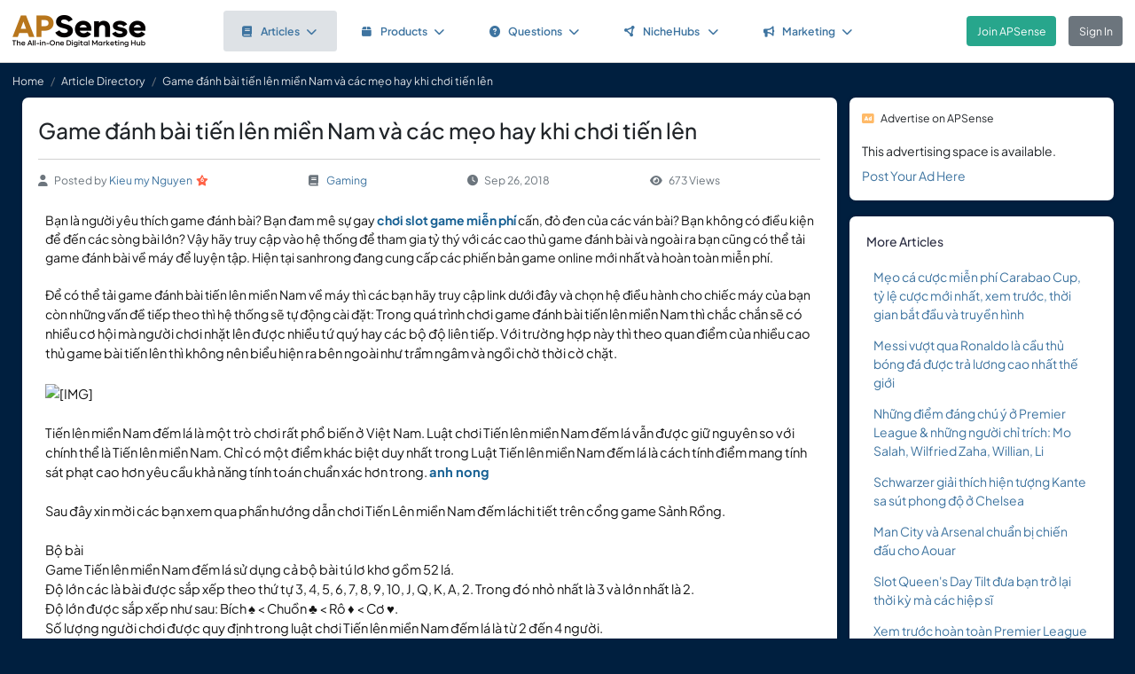

--- FILE ---
content_type: text/html; charset=UTF-8
request_url: https://www.apsense.com/article/game-nh-bi-tin-ln-min-nam-v-cc-mo-hay-khi-chi-tin-ln.html
body_size: 9449
content:
<!doctype html>
<html lang="en" class="theme-fs-md">

<head>
    <meta charset="utf-8">
    <meta name="viewport" content="width=device-width, initial-scale=1, shrink-to-fit=no">
    <title>Game đánh bài tiến lên miền Nam và các mẹo hay khi chơi tiến lên</title>
    <link rel="shortcut icon" href="/assets/favicon.png"/>
    <link rel="apple-touch-icon" href="/assets/logo.jpg">
	<meta name="description" content="Bạn là người yêu thích game đánh bài? Bạn đam mê sự gay&nbsp;chơi slot game miễn phí&nbsp;cấn, đỏ đen của các ván bài? Bạn không có điều kiện để đến các sòng bài lớn? Vậy hãy truy cập vào hệ thống để tham gia tỷ thý với các cao t..." />
	<meta property="og:url" content="https://www.apsense.com/article/game-nh-bi-tin-ln-min-nam-v-cc-mo-hay-khi-chi-tin-ln.html" />
	<meta property="og:title" content="Game đánh bài tiến lên miền Nam và các mẹo hay khi chơi tiến lên"/>
	<meta property="og:description" content="Bạn là người yêu thích game đánh bài? Bạn đam mê sự gay&nbsp;chơi slot game miễn phí&nbsp;cấn, đỏ đen của các ván bài? Bạn không có điều kiện để đến các sòng bài lớn? Vậy hãy truy cập vào hệ thống để tham gia tỷ thý với các cao t..." />
	<meta property="og:image" content="https://www.apsense.com/assets/logo.jpg" />
    <link rel="stylesheet" href="https://d33xlwz3k5nd1c.cloudfront.net/assets/css/main.css?v=2.33">
    <link rel="stylesheet" href="https://d33xlwz3k5nd1c.cloudfront.net/assets/css/custom.css?v=1.91">
    <script async src="https://www.googletagmanager.com/gtag/js?id=G-WQFEM6958V"></script>
    <script>
        window.dataLayer = window.dataLayer || [];
        function gtag(){dataLayer.push(arguments);}
        gtag('js', new Date());
        gtag('config', 'G-WQFEM6958V');
    </script>
</head>

<body>
<main class="main-content">
    <div class="position-relative">

            <div class="iq-top-navbar border-bottom">
        <nav class="nav navbar navbar-expand-lg navbar-light iq-navbar p-lg-0">
            <div class="container-fluid navbar-inner">
                <div class="d-flex align-items-center pb-lg-0 d-md-none justify-content-between">
                                                        </div>


                <div class="d-flex align-items-center justify-content-between w-100">
                                            <div class="nav-logo ps-2 ">
                            <a href="/"><img src="/assets/images/logo_new.png" class="m-2" style="width:150px;" alt="APSense Digital Marketing Hub Logo"></a>
                        </div>
                                        <div class="offcanvas offcanvas-end shadow-none iq-product-menu-responsive d-none d-xl-block" tabindex="-1" id="offcanvasBottomNav">
                        <div class="offcanvas-body">
                                <ul class="iq-nav-menu list-unstyled align-items-center">
                                    <li class="nav-item me-2">
                                        <a class="nav-link text-primary d-flex align-items-center px-4 py-3 text-decoration-none position-relative  bg-light disabled rounded" href="/article/browse">
                                            <span class="nav-text fw-semibold">
                                                <i class="fa fa-book me-2"></i>Articles<i class="fa fa-chevron-down ms-2"></i>
                                            </span>
                                        </a>
                                        <ul class="iq-header-sub-menu list-unstyled collapse shadow border-0">
                                            <li class="nav-item">
                                                <a class="nav-link " href="/article/browse"><i class="fas fa-clock me-2"></i>The Newest</a>
                                            </li>
                                            <li class="nav-item">
                                                <a class="nav-link " href="/article/browse?opt=liked"><i class="fas fa-heart me-2"></i>Most Liked</a>
                                            </li>
                                            <li class="nav-item">
                                                <a class="nav-link " href="/article/browse?opt=viewed"><i class="fas fa-eye me-2"></i>Most Viewed</a>
                                            </li>
                                            <li class="nav-item">
                                                <a class="nav-link " href="/article/browse?opt=me"><i class="fas fa-user me-2"></i>My Articles</a>
                                            </li>
                                            <li class="nav-item">
                                                <a class="nav-link " href="/article/submit"><i
                                                            class="fa fa-plus me-2"></i>Submit an Article</a>
                                            </li>
                                        </ul>
                                    </li>
                                    <li class="nav-item me-2">
                                        <a class="nav-link text-primary d-flex align-items-center px-4 py-3 text-decoration-none position-relative  rounded" href="/marketplace/browse">
                                            <span class="nav-text fw-semibold">
                                                <i class="fa fa-box me-2"></i>Products<i class="fa fa-chevron-down ms-2"></i>
                                            </span>
                                        </a>
                                        <ul class="iq-header-sub-menu list-unstyled collapse shadow border-0">
                                            <li class="nav-item">
                                                <a class="nav-link " href="/marketplace/browse"><i class="fas fa-clock me-2"></i>The Newest</a>
                                            </li>
                                            <li class="nav-item">
                                                <a class="nav-link " href="/marketplace/browse?opt=liked"><i class="fas fa-heart me-2"></i>Most Liked</a>
                                            </li>
                                            <li class="nav-item">
                                                <a class="nav-link " href="/marketplace/browse?opt=viewed"><i class="fas fa-eye me-2"></i>Most Viewed</a>
                                            </li>
                                            <li class="nav-item">
                                                <a class="nav-link " href="/marketplace/browse?opt=me"><i class="fas fa-user me-2"></i>My Products</a>
                                            </li>
                                            <li class="nav-item">
                                                <a class="nav-link " href="/marketplace/submit"><i
                                                            class="fa fa-plus me-2"></i>Submit a Product</a>
                                            </li>
                                        </ul>
                                    </li>
                                    <li class="nav-item me-2">
                                        <a class="nav-link text-primary d-flex align-items-center px-4 py-3 text-decoration-none position-relative  rounded" href="/question/browse">
                                        <span class="nav-text fw-semibold">
                                            <i class="fa fa-question-circle me-2"></i>Questions<i class="fa fa-chevron-down ms-2"></i>
                                        </span>
                                        </a>
                                        <ul class="iq-header-sub-menu list-unstyled collapse shadow border-0">
                                            <li class="nav-item">
                                                <a class="nav-link " href="/question/browse"><i class="fas fa-clock me-2"></i>The Newest</a>
                                            </li>
                                            <li class="nav-item">
                                                <a class="nav-link " href="/question/browse?opt=popular"><i class="fas fa-fire me-2"></i>Most
                                                    Popular</a>
                                            </li>
                                            <li class="nav-item">
                                                <a class="nav-link " href="/question/browse?opt=me"><i class="fas fa-user me-2"></i>My Questions</a>
                                            </li>
                                            <li class="nav-item">
                                                <a class="nav-link " href="/question/submit"><i
                                                            class="fa fa-plus me-2"></i>Ask a Question</a>
                                            </li>
                                        </ul>
                                    </li>
                                    <li class="nav-item me-2">
                                        <a class="nav-link text-primary d-flex align-items-center px-4 py-3 text-decoration-none position-relative  rounded" href="/hubs/directory" title="NicheHub Directory">
                                            <span class="nav-text fw-semibold">
                                                <i class="fa-solid fa-circle-nodes me-2"></i>NicheHubs
                                                <i class="fa fa-chevron-down ms-2"></i>
                                            </span>
                                        </a>
                                        <ul class="iq-header-sub-menu list-unstyled collapse shadow border-0">
                                            <li class="nav-item">
                                                <a class="nav-link" href="/hubs/directory"><i class="fas fa-search me-2"></i>Browse NicheHubs</a>
                                            </li>
                                            <li class="nav-item">
                                                <a class="nav-link " href="/hubs/directory?opt=me"><i class="fas fa-user me-2"></i>My Joined NicheHubs</a>
                                            </li>
                                            <li class="nav-item">
                                                <a class="nav-link " href="/hubs/suggest"><i class="fas fa-plus me-2"></i>Suggest a NicheHub</a>
                                            </li>
                                        </ul>
                                    </li>
                                                                        <li class="nav-item me-2">
                                        <a class="nav-link text-primary d-flex align-items-center px-4 py-3 text-decoration-none position-relative  rounded" href="/solutions/">
                                        <span class="nav-text fw-semibold">
                                            <i class="fa-solid fa-bullhorn me-2"></i>Marketing<i class="fa fa-chevron-down ms-2"></i>
                                        </span>
                                        </a>
                                                                                <ul class="iq-header-sub-menu list-unstyled collapse shadow border-0">
                                            <li class="nav-item">
                                                <a class="nav-link" href="/digimarket/browse"><i class="fas fa-star-of-life me-2"></i>Buy & Sell DigiServices</a>
                                            </li>
                                            <li class="nav-item">
                                                <a class="nav-link " href="/solutions/browse"><i class="fas fa-lightbulb me-2"></i>DigiMarketing Strategies</a>
                                            </li>
                                            <li class="nav-item">
                                                <a class="nav-link " href="/affiliate/"><i class="fas fa-handshake me-2"></i>Affiliate Program Directory</a>
                                            </li>
                                        </ul>
                                    </li>
                                </ul>
                        </div>
                </div>

                                        <nav class="navbar navbar-light bg-white py-3" style="min-height:5.0em">
                        <a href="/register.html" class="btn btn-success ms-3 me-3">Join APSense</a>
                                                    <a href="/" class="btn btn-secondary me-3">Sign In</a>
                                            </div>
                                                </div>
        </nav>
    </div>
            <nav aria-label="breadcrumb">
            <ol class="breadcrumb">
                <li class="breadcrumb-item small"><a class="link-light" href="/account/dashboard">Home</a></li>
                                <li class="breadcrumb-item small"><a href="/article/browse" class="link-light">Article Directory</a></li>
                                <li class="breadcrumb-item active small text-light hide-sm" aria-current="page">Game đánh bài tiến lên miền Nam và các mẹo hay khi chơi tiến lên</li>
            </ol>
        </nav>

        <div class="content-inner">
            <div class="container">
                <div class="row">

                    <div class="col-lg-9">
                        <div class="row">
                            <div class="col-md-12">
                                <div class="card">
                                    <div class="card-header mb-0 pb-0">
                                                                                <h1 class="mb-3 pb-3 border-bottom">Game đánh bài tiến lên miền Nam và các mẹo hay khi chơi tiến lên</h1>
                                        <div class="text-gray d-flex flex-column flex-md-row align-items-center small">
                                            <div class="date me-4 flex-fill align-items-center"><i class="fas fa-user me-2"></i>Posted by&nbsp;<a href="/user/kieumyngoclove">Kieu my Nguyen</a><div class='level-icon ms-1'><i class='fas fa-star' style='color: #FF6347;'></i><span class='level-number'>6</span></div></a>
                                            </div>
                                            <div class="date me-4 flex-fill align-items-center">
                                                <i class="fas fa-book me-2"></i>
                                                <a href="/article/browse?category=gaming">Gaming</a>
                                            </div>
                                            <div class="date me-4 flex-fill align-items-center"><i
                                                        class="fas fa-clock me-2"></i>Sep 26, 2018                                            </div>
                                            <div class="date me-4 flex-fill align-items-center">
                                                <i class="fas fa-eye me-2"></i>673 Views                                            </div>
                                        </div>
                                    </div>
                                    <div class="card-body card-content">

                                        
                                        <div data-redactor="1" style="color: rgb(20, 20, 20); font-family: Georgia, " times="" new="" roman",="" times,="" serif;="" font-size:="" 14.6667px;="" background-color:="" rgb(252,="" 252,="" 255);"="">Bạn là người yêu thích game đánh bài? Bạn đam mê sự gay&nbsp;<b><a href="https://danhbai123.com/choi-slot-game-online-mien-phi-thang-rut-tien-that/" style="color: rgb(23, 96, 147) !important; padding-right: 3px !important; padding-left: 3px !important; margin-right: -3px !important; margin-left: -3px !important; border-radius: 5px !important;" rel="nofollow">chơi slot game miễn phí</a></b>&nbsp;cấn, đỏ đen của các ván bài? Bạn không có điều kiện để đến các sòng bài lớn? Vậy hãy truy cập vào hệ thống để tham gia tỷ thý với các cao thủ game đánh bài và ngoài ra bạn cũng có thể tải game đánh bài về máy để luyện tập. Hiện tại sanhrong đang cung cấp các phiến bản game online mới nhất và hoàn toàn miễn phí.</div><div data-redactor="1" style="color: rgb(20, 20, 20); font-family: Georgia, " times="" new="" roman",="" times,="" serif;="" font-size:="" 14.6667px;="" background-color:="" rgb(252,="" 252,="" 255);"=""><br></div><div data-redactor="1" style="color: rgb(20, 20, 20); font-family: Georgia, " times="" new="" roman",="" times,="" serif;="" font-size:="" 14.6667px;="" background-color:="" rgb(252,="" 252,="" 255);"="">Để có thể tải game đánh bài tiến lên miền Nam về máy thì các bạn hãy truy cập link dưới đây và chọn hệ điều hành cho chiếc máy của bạn còn những vấn đề tiếp theo thì hệ thống sẽ tự động cài đặt:&nbsp;<span style="font-size: 11pt;">Trong quá trình chơi game đánh bài tiến lên miền Nam thì chắc chắn sẽ có nhiều cơ hội mà người chơi nhặt lên được nhiều tứ quý hay các bộ độ liên tiếp. Với trường hợp này thì theo quan điểm của nhiều cao thủ game bài tiến lên thì không nên biểu hiện ra bên ngoài như trầm ngâm và ngồi chờ thời cờ chặt.&nbsp;</span></div><div data-redactor="1" style="color: rgb(20, 20, 20); font-family: Georgia, " times="" new="" roman",="" times,="" serif;="" font-size:="" 14.6667px;="" background-color:="" rgb(252,="" 252,="" 255);"=""><span style="font-size: 11pt;"><br></span></div><div data-redactor="1" style="color: rgb(20, 20, 20); font-family: Georgia, " times="" new="" roman",="" times,="" serif;="" font-size:="" 14.6667px;="" background-color:="" rgb(252,="" 252,="" 255);"=""><span style="font-size: 11pt;"><img src="https://1m24v91xlgeh3n60gh1p3c9l-wpengine.netdna-ssl.com/wp-content/uploads/2015/05/Happyluke-50-vong-quay-mien-phi-slot-game-1-768x575.jpg" alt="[IMG]" unselectable="on" style="max-width: 90%; border-width: initial; border-style: none; cursor: pointer;">&nbsp;<br></span></div><div data-redactor="1" style="color: rgb(20, 20, 20); font-family: Georgia, " times="" new="" roman",="" times,="" serif;="" font-size:="" 14.6667px;="" background-color:="" rgb(252,="" 252,="" 255);"=""><span style="font-size: 11pt;"><br></span></div><div data-redactor="1" style="color: rgb(20, 20, 20); font-family: Georgia, " times="" new="" roman",="" times,="" serif;="" font-size:="" 14.6667px;="" background-color:="" rgb(252,="" 252,="" 255);"=""><span style="font-size: 11pt;"><div data-redactor="1">Tiến lên miền Nam đếm lá là một trò chơi rất phổ biến ở Việt Nam. Luật chơi Tiến lên miền Nam đếm lá vẫn được giữ nguyên so với chính thể là Tiến lên miền Nam. Chỉ có một điểm khác biệt duy nhất trong Luật Tiến lên miền Nam đếm lá là cách tính điểm mang tính sát phạt cao hơn yêu cầu khả năng tính toán chuẩn xác hơn trong.&nbsp;<b><a href="https://www.w88pro.com/gai-xinh-nguc-khung/" style="color: rgb(23, 96, 147) !important; padding-right: 3px !important; padding-left: 3px !important; margin-right: -3px !important; margin-left: -3px !important; border-radius: 5px !important;" rel="nofollow">anh nong</a></b></div><div data-redactor="1"><br></div><div data-redactor="1">Sau đây xin mời các bạn xem qua phần hướng dẫn chơi Tiến Lên miền Nam đếm láchi tiết trên cổng game Sảnh Rồng.</div><div data-redactor="1"><br></div><div data-redactor="1">Bộ bài</div><div data-redactor="1">Game Tiến lên miền Nam đếm lá sử dụng cả bộ bài tú lơ khơ gồm 52 lá.</div><div data-redactor="1">Độ lớn các là bài được sắp xếp theo thứ tự 3, 4, 5, 6, 7, 8, 9, 10, J, Q, K, A, 2. Trong đó nhỏ nhất là 3 và lớn nhất là 2.</div><div data-redactor="1">Độ lớn được sắp xếp như sau: Bích ♠ &lt; Chuồn ♣ &lt; Rô ♦ &lt; Cơ ♥.</div><div data-redactor="1">Số lượng người chơi được quy định trong luật chơi Tiến lên miền Nam đếm lá là từ 2 đến 4 người.</div><br></span></div><div data-redactor="1" style="color: rgb(20, 20, 20); font-family: Georgia, " times="" new="" roman",="" times,="" serif;="" font-size:="" 14.6667px;="" background-color:="" rgb(252,="" 252,="" 255);"=""><span style="font-size: 11pt;"><br></span></div><div data-redactor="1" style="color: rgb(20, 20, 20); font-family: Georgia, " times="" new="" roman",="" times,="" serif;="" font-size:="" 14.6667px;="" background-color:="" rgb(252,="" 252,="" 255);"=""><span style="font-size: 11pt;">Và cách tốt nhất đối nếu gặp trường hợp này là phải giả vờ mình không có khả năng chặn hoặc chặt nào cả và đánh như bình thường. Khi nào đối thủ đánh lẻ hoặc bộ mà có khả năng thì chặt còn không thì cứ thoải mải bỏ qua, không cần phải tiếc hay mất thời gian suy nghĩ quá nhiều về nó. Cứ tiếp tục tình trạng này cho đến khi trên tay bạn chỉ còn từ 7 lá bài trở xuống thì hãy ngôi quan sát và xem đối thủ cắn câu.&nbsp;<b><a href="https://xocdia88.net/" style="color: rgb(23, 96, 147) !important; padding-right: 3px !important; padding-left: 3px !important; margin-right: -3px !important; margin-left: -3px !important; border-radius: 5px !important;" rel="nofollow">xoc dia online</a></b></span></div><div data-redactor="1" style="color: rgb(20, 20, 20); font-family: Georgia, " times="" new="" roman",="" times,="" serif;="" font-size:="" 14.6667px;="" background-color:="" rgb(252,="" 252,="" 255);"=""><br></div><div data-redactor="1" style="color: rgb(20, 20, 20); font-family: Georgia, " times="" new="" roman",="" times,="" serif;="" font-size:="" 14.6667px;="" background-color:="" rgb(252,="" 252,="" 255);"="">Ngoài ra, người chơi có thể vận dung thêm phương pháp tâm lý có thể hiểu là vừa nói đúng vừa không đúng để khiến đối thủ bị phân tâm. Phương pháp này không hề bị gọi là chơi xấu mà nó chỉ là tùy vào lời mà bạn vận dụng thôi. Nhưng không nên sử dụng những câu kiểu bâng quơ, hù dọa vì điều này chỉ làm tăng thêm niềm nghi ngờ của đối thủ. Nếu trong cùng một ván có người đánh đôi 2, trong khi đó bài mình lại có tứ quý nhưng bạn chưa chặt luôn mà chỉ nói các câu như tôi có tứ quý đấy hoặc có tin là tôi có khả năng chặt không? và sau đó chờ trận đấu gần cuối thì mới đánh ra.</div><div data-redactor="1" style="color: rgb(20, 20, 20); font-family: Georgia, " times="" new="" roman",="" times,="" serif;="" font-size:="" 14.6667px;="" background-color:="" rgb(252,="" 252,="" 255);"=""><br></div><div data-redactor="1" style="color: rgb(20, 20, 20); font-family: Georgia, " times="" new="" roman",="" times,="" serif;="" font-size:="" 14.6667px;="" background-color:="" rgb(252,="" 252,="" 255);"="">Các mẹo hay khi chơi tiến lên miền Nam</div><div data-redactor="1" style="color: rgb(20, 20, 20); font-family: Georgia, " times="" new="" roman",="" times,="" serif;="" font-size:="" 14.6667px;="" background-color:="" rgb(252,="" 252,="" 255);"=""><br></div><div data-redactor="1" style="color: rgb(20, 20, 20); font-family: Georgia, " times="" new="" roman",="" times,="" serif;="" font-size:="" 14.6667px;="" background-color:="" rgb(252,="" 252,="" 255);"="">Một quá trình như vậy, lúc đúng lúc sai, lúc chặt lúc không, sẽ khiến đối phương phân vân, không thể nào đoán được bài của mình. Và mỗi lần có ai dự định đánh 2 thì đều phải suy nghĩ, tính toán cẩn thận rồi mới đánh ra. Phương pháp này sẽ khiến đối thủ bị hoang mang, nghi ngờ và không thể đưa ra các quyết định chính xác được và làm tăng lợi thế của bạn lên. Nếu gặp hai trường hợp trong khi đánh tiến lên miền Nam thì mọi người hãy nhớ vận dụng các chiến thuật này và một điều chắc chắn là sẽ gặt hái lại nhiều thành công hơn mong đợi ban đầu của bạn.</div>
                                                                                                                        
                                        <div class="mt-5">
    <div class="text-center">
        <input type="hidden" id="like_title" value="Game đánh bài tiến lên miền Nam và các mẹo hay khi chơi tiến lên">
                    <button type="button" id="like_6122838" onclick="return onLike(6122838)"
                    class="btn btn-primary rounded-pill mb-3">
                <i class="fas fa-thumbs-up me-2"></i>Like it
            </button>
                    </div>
</div>

<script>
    function onLike(id) {
        $("#like_" + id).removeClass("btn-primary")
            .addClass("btn-light disabled")
            .prop("disabled", true);
        $("#like_" + id).text('Liked it');
        let formData = new FormData();
        formData.append("guid_id", id);
        formData.append("title", $("#like_title").val());
        $.ajax({
            url: '/ajax/like',
            method: 'POST',
            data: formData,
            processData: false,
            contentType: false,
            dataType: 'json',
            success: function (data) {
                if (data.result === 'limited') {
                    window.location.href = '/site/socialactionlimit';
                }
            }
        });

        return false;
    }

    function onUnlike(id) {
        $("#like_" + id).hide();
        let formData = new FormData();
        formData.append("guid_id", id);
        $.ajax({
            url: '/ajax/unlike',
            method: 'POST',
            data: formData,
            processData: false,
            contentType: false,
            dataType: 'json',
            success: function (data) {
                console.log(data);
            }
        });
        return false;
    }
</script>
                                        
                                    </div>
                                </div>

                                    <input name="com_title" type="hidden" value="Game đánh bài tiến lên miền Nam và các mẹo hay khi chơi tiến lên">
    <input name="com_url" type="hidden" value="https://www.apsense.com/article/game-nh-bi-tin-ln-min-nam-v-cc-mo-hay-khi-chi-tin-ln.html">
    <input name="com_guid_id" type="hidden" value="6122838">
    <div id="comments" class="card card-block user-comment">
        <div class="card-header d-flex justify-content-between pb-0">
            <div class="header-title">
                <h6 class="card-title">
                    Comments </h6>
            </div>
        </div>
        <div class="card-body pb-0">
            <div class="card card-block shadow-none">

                
                                    <div class="d-flex">
                        <div class="user-image me-2">
                            <span class='avatar-container'>
                                <img class='avatar' src='/assets/images/default_avatar.jpg'
                                                                alt='avatar'>
                            </span>
                        </div>
                        <div class="w-100 ms-2 align-content-center">
                            Please <a href="#" onclick="return showLoginModel()">sign in</a> to add comment.
                        </div>
                    </div>
                                            </div>
        </div>
    </div>


<script>

    // Main function to show/hide replies
    function onShowReply(commentId, countReplies) {
        // Check if replies container already exists
        const existingRepliesContainer = document.getElementById(`replies_container_${commentId}`);

        // If replies container exists, just toggle its visibility and return
        if (existingRepliesContainer) {
            existingRepliesContainer.remove();
            return false;
        }

        if (countReplies == 0) {
            showReplies([], commentId);
            return false;
        }

        // First time clicking - need to fetch replies via AJAX
        let formData = new FormData();
        formData.append("com_id", commentId);

        $.ajax({
            url: '/ajax/get_replies',
            method: 'POST',
            data: formData,
            processData: false,
            contentType: false,
            dataType: 'json',
            success: function (data) {
                if (data.result === "login") {
                    window.location.href = '/site/login';
                } else if (data.result === 'success') {
                    showReplies(data.list, commentId);
                } else {
                    showError(data.msg);
                }
            },
            error: function (jqXHR, textStatus, errorThrown) {
                hideLoadingModal();
                showError('An error occurred while fetching replies.');
            }
        });

        return false;
    }

    function showReplies(replies, commentId) {
        const commentElement = document.querySelector(`.com_${commentId}`);
        if (!commentElement) {
            console.error("Comment element not found: .com_" + commentId);
            return false;
        }

        const actionLinksElement = commentElement.querySelector('.action-links');
        if (!actionLinksElement) {
            console.error("Action links element not found within comment");
            return false;
        }

        // If replies container already exists, remove it
        const existingRepliesContainer = document.getElementById(`replies_container_${commentId}`);
        if (existingRepliesContainer) {
            console.log("Removing existing replies container");
            existingRepliesContainer.remove();
            return false;
        }

        // Create replies container with unique ID
        const repliesContainer = document.createElement('div');
        repliesContainer.className = 'replies-container w-100 mt-2 mb-0';
        repliesContainer.id = `replies_container_${commentId}`;

        // Build the HTML content for replies
        let repliesHTML = `
        <div class="card-header d-flex justify-content-between pb-2 ps-0">
            <div class="header-title">
                <h6 class="card-title">Replies (${replies.length})</h6>
            </div>
        </div>
        <div class="replies-list">`;

        // Always add replies from the demo data
        replies.forEach(reply => {
            repliesHTML += `
<div class="reply_${reply.id}">
    <div class="d-flex mb-3">
        <div class="user-image mb-3 me-2">
            ${reply.avatar}
        </div>
        <div class="w-100 ms-2">
            <div class="d-flex align-items-center justify-content-between">
                <div>
                    <h5 class="me-2 mb-0 d-inline">${reply.m_name}</h5>
                    <small class="text-gray">${reply.rdate}</small>
                </div>
                <div class="small">
                    ${(reply.can_delete) ?
                `<i class="text-gray fas fa-trash-alt me-1"></i>
                    <a href="#" onclick="return confirmDeleteReply(${reply.id})" class="me-2">Delete</a>` :
                ''}
                </div>
            </div>

            <div class="pb-2 pt-1">
                <p>${reply.cc_text}</p>
            </div>
        </div>
    </div>
</div>
`;
        });

        repliesHTML += `</div>`;

        // Add reply input form with "Write a reply..." placeholder
        
        // Set the HTML content of the container
        repliesContainer.innerHTML = repliesHTML;

        // Insert the replies container after the action buttons (date, likes, reply links)
        console.log("Inserting replies container after action buttons");

        // Find the action buttons container (the d-flex element) within the action-links
        const actionButtons = actionLinksElement.querySelector('.d-flex.justify-content-between');
        if (actionButtons) {
            // Insert after the action buttons div
            if (actionButtons.nextSibling) {
                actionLinksElement.insertBefore(repliesContainer, actionButtons.nextSibling);
            } else {
                actionLinksElement.appendChild(repliesContainer);
            }
        } else {
            // Fallback - append to the end of action-links
            actionLinksElement.appendChild(repliesContainer);
        };

        // Set up character counter for the reply input
        const replyInput = document.getElementById(`replyComment_${commentId}`);
        const replyCharCount = document.getElementById(`replyCharCount_${commentId}`);

        if (replyInput && replyCharCount) {
            replyInput.addEventListener('input', function() {
                const maxLength = 200;
                const currentLength = this.value.length;

                replyCharCount.textContent = `${currentLength}/200`;

                if (currentLength >= maxLength) {
                    replyCharCount.classList.add('text-danger');
                } else {
                    replyCharCount.classList.remove('text-danger');
                }
            });
        }

        console.log("Reply setup complete");
        return false;
    }

    
    // Function to confirm deletion of a reply
    function confirmDeleteReply(replyId) {
        Swal.fire({
            title: 'Confirm',
            text: "Are you sure you want to delete this comment?",
            icon: 'warning',
            showCancelButton: true,
            confirmButtonColor: '#ff4040',
            cancelButtonColor: '#808080',
            confirmButtonText: 'Yes, delete it!'
        }).then((result) => {
            if (result.isConfirmed) {
                deleteReply(replyId);
            }
        });
        return false;
    }

    function deleteReply(replyId) {
        $(`.reply_${replyId}`).hide();
        let formData = new FormData();
        formData.append("id", replyId);
        $.ajax({
            url: '/ajax/del_reply',
            method: 'POST',
            data: formData,
            processData: false,
            contentType: false,
            dataType: 'json',
            success: function (data) {
                hideLoadingModal();
                if (data.result === "login") {
                    window.location.href = '/site/login';
                } else if (data.result === 'success') {

                } else {
                    showError(data.msg);
                }
            },
            error: function (jqXHR, textStatus, errorThrown) {
                hideLoadingModal();
                showError('An error occurred while posting your content.');
            }
        });
    }

</script>


                            </div>
                        </div>
                    </div>

                    <div class="col-lg-3">

    
    
        <div class="card">
        <div class="card-header p-3 small">
            <i class="fas fa-ad text-warning me-2"></i>Advertise on APSense
        </div>
        <div class="card-body p-3 pt-0" style="line-height: 200%">
            This advertising space is available.<br><a href="/advertise/sidebarad_create">Post Your Ad Here</a>
        </div>
    </div>

    <div class="card card-block blog-post">
        <div class="card-header">
            <div class="header-title">
                <h6 class="card-title">More Articles</h6>
            </div>
        </div>
        <div class="card-body pt-0 pb-2">
            <ul class="list-inline">		
                                <li class="mb-3">
                    <div class="row align-items-top">
                        <div class="col-12">
                            <div class="date"><a href="/article/mo-c-cc-min-ph-carabao-cup-t-l-cc-mi-nht-xem-trc-thi-gian-bt-u-v-truyn-hnh.html" >Mẹo cá cược miễn phí Carabao Cup, tỷ lệ cược mới nhất, xem trước, thời gian bắt đầu và truyền hình</a></div>
                        </div>
                    </div>
                </li class="mb-3">
                                <li class="mb-3">
                    <div class="row align-items-top">
                        <div class="col-12">
                            <div class="date"><a href="/article/messi-vt-qua-ronaldo-l-cu-th-bng-c-tr-lng-cao-nht-th-gii.html" >Messi vượt qua Ronaldo là cầu thủ bóng đá được trả lương cao nhất thế giới</a></div>
                        </div>
                    </div>
                </li class="mb-3">
                                <li class="mb-3">
                    <div class="row align-items-top">
                        <div class="col-12">
                            <div class="date"><a href="/article/nhng-im-ng-ch-premier-league-nhng-ngi-ch-trch-mo-salah-wilfried-zaha-willian-li.html" >Những điểm đáng chú ý ở Premier League & những người chỉ trích: Mo Salah, Wilfried Zaha, Willian, Li</a></div>
                        </div>
                    </div>
                </li class="mb-3">
                                <li class="mb-3">
                    <div class="row align-items-top">
                        <div class="col-12">
                            <div class="date"><a href="/article/schwarzer-gii-thch-hin-tng-kante-sa-st-phong-chelsea.html" >Schwarzer giải thích hiện tượng Kante sa sút phong độ ở Chelsea</a></div>
                        </div>
                    </div>
                </li class="mb-3">
                                <li class="mb-3">
                    <div class="row align-items-top">
                        <div class="col-12">
                            <div class="date"><a href="/article/man-city-v-arsenal-chun-b-chin-u-cho-aouar.html" >Man City và Arsenal chuẩn bị chiến đấu cho Aouar</a></div>
                        </div>
                    </div>
                </li class="mb-3">
                                <li class="mb-3">
                    <div class="row align-items-top">
                        <div class="col-12">
                            <div class="date"><a href="/article/slot-queens-day-tilt-a-bn-tr-li-thi-k-m-cc-hip-s.html" >Slot Queen's Day Tilt đưa bạn trở lại thời kỳ mà các hiệp sĩ</a></div>
                        </div>
                    </div>
                </li class="mb-3">
                                <li class="mb-3">
                    <div class="row align-items-top">
                        <div class="col-12">
                            <div class="date"><a href="/article/xem-trc-hon-ton-premier-league-202021-cc-tt-nht-cho-ngi-chin-thng-danh-hiu-cc-v-tr.html" >Xem trước hoàn toàn Premier League 2020/21 Cược tốt nhất cho người chiến thắng danh hiệu, các vị tr</a></div>
                        </div>
                    </div>
                </li class="mb-3">
                                <li class="mb-3">
                    <div class="row align-items-top">
                        <div class="col-12">
                            <div class="date"><a href="/article/tr-chi-slot-charlie-c-hi-trong-a-ngc-tr-tin.html" >Trò chơi Slot Charlie Cơ hội trong địa ngục để trả tiền</a></div>
                        </div>
                    </div>
                </li class="mb-3">
                                <li class="mb-3">
                    <div class="row align-items-top">
                        <div class="col-12">
                            <div class="date"><a href="/article/chin-lc-baccarat-martingale.html" >Chiến lược Baccarat Martingale</a></div>
                        </div>
                    </div>
                </li class="mb-3">
                                <li class="mb-3">
                    <div class="row align-items-top">
                        <div class="col-12">
                            <div class="date"><a href="/article/bale-khng-c-bng-tt-c-cc-hun-luyn-vin-x-wales-giggs-bo-v-quyt-nh-thay-th-real-m.html" >Bale không có bóng đá ở tất cả các huấn luyện viên xứ Wales, Giggs bảo vệ quyết định thay thế Real M</a></div>
                        </div>
                    </div>
                </li class="mb-3">
                            </ul>
        </div>
    </div>
	
</div>
                </div>
            </div>
        </div>

    </div>
</main>

<div class="modal fade" id="imageModal" tabindex="-1" aria-labelledby="imageModalLabel" aria-hidden="true">
    <div class="modal-dialog modal-dialog-centered modal-xl">
        <div class="modal-content">
            <div class="modal-header">
                <h5 class="modal-title" id="imageModalLabel">View Image</h5>
                <button type="button" class="btn-close" data-bs-dismiss="modal" aria-label="Close"></button>
            </div>
            <div class="modal-body text-center">
                <img src="" class="img-fluid" alt="APSense Custom Forum">
            </div>
        </div>
    </div>
</div>
<!-- Side Tab (appears after modal is closed) -->
<div class="apsense-tab" id="apsenseTab">
    Join APSense Today
</div>

<!-- APSense Signup Modal -->
<div class="apsense-modal" id="apsenseSignupModal">
    <div class="apsense-modal-overlay" id="modalOverlay"></div>
    <div class="apsense-modal-container">
        <div class="apsense-modal-content">
            <!-- Header with logo -->
            <div class="apsense-header">
                <h5 class="fw-bold mb-0 fs-4">APSense: the All-in-One Digital Marketing Hub</h5>
                <button type="button" class="btn-close btn-close-white position-absolute top-0 end-0 m-3" id="closeModalBtn" aria-label="Close"></button>
            </div>

            <!-- Content -->
            <div class="apsense-body">
                <h2 class="fs-3 fw-bold mb-3">Join Our Business Network</h2>

                <p class="text-muted mb-4">
                    Unlock access to powerful business tools and connect with professionals in your industry!
                </p>

                <div class="apsense-benefits">
                    <h3 class="fs-6 fw-bold mb-2">As a member of APSense.com, you'll gain:</h3>
                    <ul>
                        <li>
                            <span class="apsense-check">✓</span>
                            <span>Optimized Digital Marketing Profile.</span>
                        </li>
                        <li>
                            <span class="apsense-check">✓</span>
                            <span>Publish Articles & Network with Peers.</span>
                        </li>
                        <li>
                            <span class="apsense-check">✓</span>
                            <span>Utilize Cutting-Edge AI and AR Marketing Tools.</span>
                        </li>
                        <li>
                            <span class="apsense-check">✓</span>
                            <span>Participate in Challenges, Earn Rewards.</span>
                        </li>
						<li>
                            <span class="apsense-check">✓</span>
                            <span>Find or offer high-value "DigiServices" on our marketplace.</span>
                        </li>
                    </ul>
                </div>

                <!-- Buttons -->
                <div class="d-grid gap-2">
                    <a href="https://www.apsense.com/register.html" class="btn btn-primary py-2 fw-medium">
                        Join APSense - It's Free!
                    </a>

                    <a href="https://www.apsense.com/" class="btn btn-outline-primary py-2 fw-medium">
                        Already a Member? Login
                    </a>
                </div>

                <!-- Testimonial -->
                <div class="apsense-testimonial">
                    <p class="text-muted fst-italic small mb-1">
                        "APSense 2025 sounds like a game-changer for businesses, emphasizing innovation and growth."
                    </p>
                    <p class="fw-medium small float-end">
                        — Satisfied APSense Member
                    </p>
                </div>
            </div>
        </div>
    </div>
</div>

<!-- Modal JavaScript -->
<script>
    document.addEventListener('DOMContentLoaded', function() {
        const modal = document.getElementById('apsenseSignupModal');
        const closeBtn = document.getElementById('closeModalBtn');
        const modalOverlay = document.getElementById('modalOverlay');
        const sideTab = document.getElementById('apsenseTab');

        // Show modal after 10 seconds
        setTimeout(function() {
            if (bShowTab)
                return;

            modal.classList.add('apsense-modal-show');
        }, 5000);

        // Function to show the side tab
        function showSideTab() {
            setTimeout(function() {
                sideTab.classList.add('apsense-tab-show');
                bShowTab = true;
            }, 500); // Small delay before showing the tab
        }

        // Function to close modal and show side tab
        function closeModalAndShowTab() {
            modal.classList.remove('apsense-modal-show');
            showSideTab();
        }

        // Close modal when clicking the close button
        closeBtn.addEventListener('click', function() {
            closeModalAndShowTab();
        });

        // Close modal when clicking the overlay
        modalOverlay.addEventListener('click', function() {
            closeModalAndShowTab();
        });

        // Show modal again when clicking the side tab
        sideTab.addEventListener('click', function() {
            modal.classList.add('apsense-modal-show');
            sideTab.classList.remove('apsense-tab-show');
        });

        bInitedLoginModal = true;
    });
</script>


<footer class="iq-footer bg-custom">
    <div class="container-fluid">
        <div class="row">
            <div class="col-lg-12 text-end pe-3">
                <a class="link-light ms-2 me-2" href="/site/about">About</a>
                <a class="link-light ms-2 me-2" href="/site/howitworks">How It Works</a>
                <a class="link-light ms-2 me-2" href="/site/contact">Contact Us</a>
                <span class="ms-2">&copy;<script>document.write(new Date().getFullYear().toString())</script>
                    APSense LTD. All Rights Reserved.</span>
            </div>
        </div>
    </div>
</footer>
<script src="https://d33xlwz3k5nd1c.cloudfront.net/assets/js/libs.min.js?v=1.06"></script>
<script src="https://d33xlwz3k5nd1c.cloudfront.net/assets/js/app.js?v=1.34"></script>





</body>
</html>